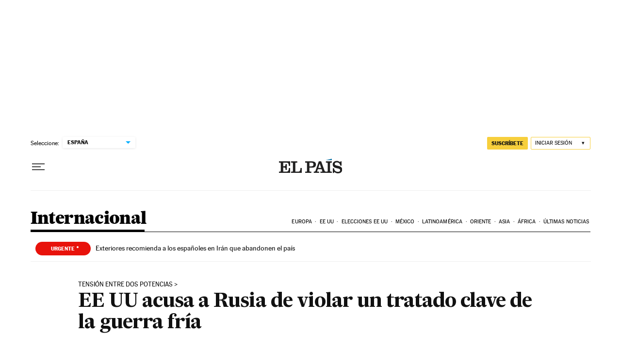

--- FILE ---
content_type: application/javascript; charset=utf-8
request_url: https://fundingchoicesmessages.google.com/f/AGSKWxUcr62yErUTRU8FDcMXCqutg8YKJzJ8oeEAPAWlJS_7QiQ1-iNUglvnb0AHw-9qnLmBMdGPFiEtuILG-93op-d5tBZxFNtRFNZyWXN0xYGNijzXgrG3hd0T1XUbbq6dSarWuAbBzCFBySp7Iol-1peKoRu8UiV1goxoWwLdiuA2N-76XVfm2K6aHN8-/__search/ads.js/ad290x60_/affiliate_link.js-ads-180x/recommendations/ad.
body_size: -1290
content:
window['8e391bb6-4d10-4fd1-8a24-3445f2c84e65'] = true;